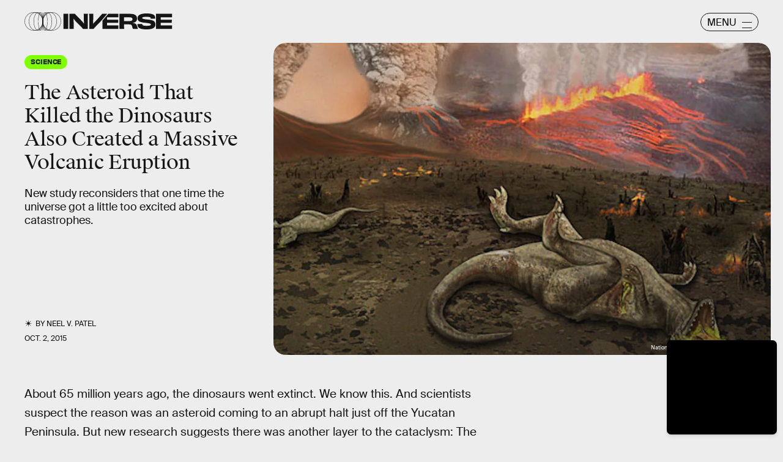

--- FILE ---
content_type: text/html; charset=utf-8
request_url: https://www.google.com/recaptcha/api2/aframe
body_size: 249
content:
<!DOCTYPE HTML><html><head><meta http-equiv="content-type" content="text/html; charset=UTF-8"></head><body><script nonce="-ankQOrwMB-pkJObG3OBTw">/** Anti-fraud and anti-abuse applications only. See google.com/recaptcha */ try{var clients={'sodar':'https://pagead2.googlesyndication.com/pagead/sodar?'};window.addEventListener("message",function(a){try{if(a.source===window.parent){var b=JSON.parse(a.data);var c=clients[b['id']];if(c){var d=document.createElement('img');d.src=c+b['params']+'&rc='+(localStorage.getItem("rc::a")?sessionStorage.getItem("rc::b"):"");window.document.body.appendChild(d);sessionStorage.setItem("rc::e",parseInt(sessionStorage.getItem("rc::e")||0)+1);localStorage.setItem("rc::h",'1769135521217');}}}catch(b){}});window.parent.postMessage("_grecaptcha_ready", "*");}catch(b){}</script></body></html>